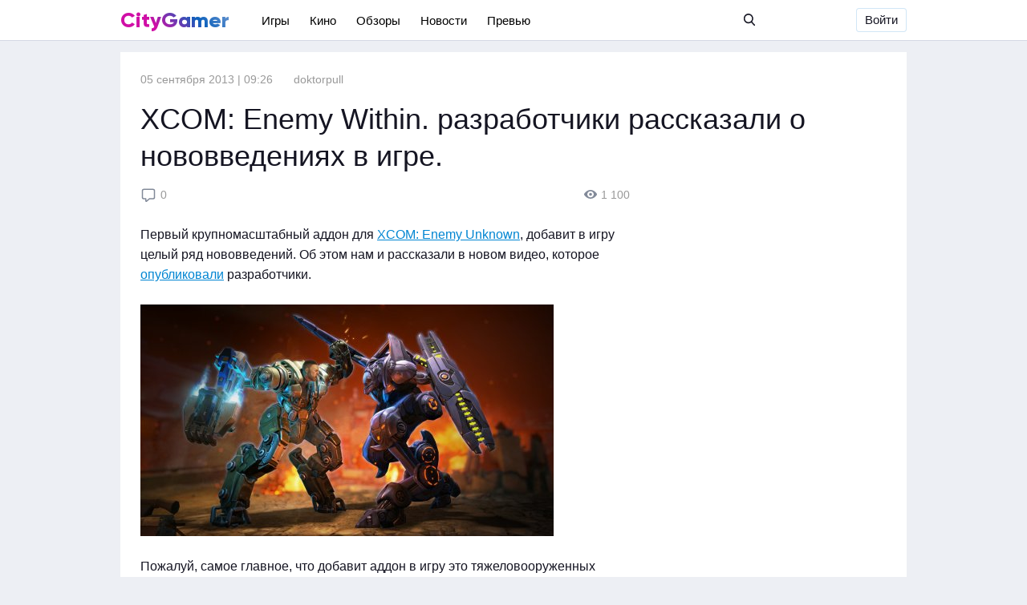

--- FILE ---
content_type: text/html; charset=utf-8
request_url: https://city-gamer.ru/messages/1340-xcom-enemy-within-razrabotchiki-rasskazali-o-novovvedeniyah-v-igre.html
body_size: 8128
content:
<!DOCTYPE html>
<html  lang="ru">
<head>
	<meta charset="utf-8">
<title>XCOM: Enemy Within. разработчики рассказали о нововведениях в игре. &raquo; City-Gamer.ru — игры, кино, сериалы, новости игр, обзоры и база игр.</title>
<meta name="description" content="Первый крупномасштабный аддон для XCOM: Enemy Unknown, добавит в игру целый ряд нововведений. Об этом нам и рассказали в новом видео, которое опубликовали разработчики...Первый крупномасштаб">
<meta name="keywords" content="Enemy, видео, добавит, Unknown, аддон, Первый, которое, опубликовали, новом, разработчики, рассказали, крупномасштабный, целый, нововведений, отличаться, могли, оригинальной, самом, весьма, видеть">
<meta name="generator" content="DataLife Engine (http://dle-news.ru)">
<meta property="og:site_name" content="City-Gamer.ru — игры, кино, сериалы, новости игр, обзоры и база игр.">
<meta property="og:type" content="article">
<meta property="og:title" content="XCOM: Enemy Within. разработчики рассказали о нововведениях в игре.">
<meta property="og:url" content="https://city-gamer.ru/messages/1340-xcom-enemy-within-razrabotchiki-rasskazali-o-novovvedeniyah-v-igre.html">
<meta name="news_keywords" content="XCOM:Enemy Within, игра XCOM: Enemy Within, новости, новости-игры, Enemy Within, игра XCOM: Enemy Unknown, XCOM: Enemy Unknown, xcom: Enemy Unknown">
<meta property="og:image" content="https://city-gamer.ru/uploads/posts/2013-09/1378358780_xcom-enemy-within.jpg">
<meta property="og:description" content="Первый крупномасштабный аддон для XCOM: Enemy Unknown, добавит в игру целый ряд нововведений. Об этом нам и рассказали в новом видео, которое опубликовали разработчики.Пожалуй, самое главное, что добавит аддон в игру это тяжеловооруженных роботов, которыми смогут управлять как люди, так и">
<link rel="search" type="application/opensearchdescription+xml" href="https://city-gamer.ru/index.php?do=opensearch" title="City-Gamer.ru — игры, кино, сериалы, новости игр, обзоры и база игр.">
<link rel="canonical" href="https://city-gamer.ru/messages/1340-xcom-enemy-within-razrabotchiki-rasskazali-o-novovvedeniyah-v-igre.html">
<link rel="alternate" type="application/rss+xml" title="City-Gamer.ru — игры, кино, сериалы, новости игр, обзоры и база игр." href="https://city-gamer.ru/rss.xml">
<link href="/engine/editor/css/default.css?v=26" rel="stylesheet" type="text/css">
<script src="/engine/classes/js/jquery.js?v=26"></script>
<script src="/engine/classes/js/jqueryui.js?v=26" defer></script>
<script src="/engine/classes/js/dle_js.js?v=26" defer></script>
<script src="/engine/classes/highslide/highslide.js?v=26" defer></script>
<script src="/engine/classes/masha/masha.js?v=26" defer></script>
	<meta name="yandex-verification" content="5ebb3bf120b4388d" />
	<meta name="google-site-verification" content="pyXNGKd65Q-QfbFRIdXQdhjH6nuvn8CKZYXdIfk10ww" />
	<meta name="HandheldFriendly" content="true">
	<meta name="format-detection" content="telephone=no">
	<meta name="viewport" content="user-scalable=0, initial-scale=1.0, maximum-scale=1.0, width=device-width"> 
	<meta name="apple-mobile-web-app-capable" content="yes">
	<meta name="apple-mobile-web-app-status-bar-style" content="default">

	<link rel="shortcut icon" href="/favicon.ico">
	<link rel="apple-touch-icon" href="/templates/game/images/touch-icon-iphone.png">
	<link rel="apple-touch-icon" sizes="76x76" href="/templates/game/images/touch-icon-ipad.png">
	<link rel="apple-touch-icon" sizes="120x120" href="/templates/game/images/touch-icon-iphone-retina.png">
	<link rel="apple-touch-icon" sizes="152x152" href="/templates/game/images/touch-icon-ipad-retina.png">

	<!--<link href="/templates/game/css/engine.css" type="text/css" rel="stylesheet">
	<link href="/templates/game/css/styles.css" type="text/css" rel="stylesheet"> -->
	<link rel="stylesheet" href="//cdn.jsdelivr.net/npm/social-likes-next/dist/social-likes_flat.css">
	<link href="/templates/game/css/default.css" type="text/css" rel="stylesheet">
	<link href="/templates/game/css/responsive.css" type="text/css" rel="stylesheet">

<script data-ad-client="ca-pub-9534640551812983" async src="https://pagead2.googlesyndication.com/pagead/js/adsbygoogle.js"></script>
</head>
<body>

<div class="header fixed_box">
	<div class="section menu_section">
		<div class="logo flex_s"><a href="/">CityGamer<span>.ru</span></a></div>
		<div class="nav flex_s">
				<div class="nav_item"><a href="/games/">Игры</a></div>
<div class="nav_item"><a href="/movies/">Кино</a></div>
<div class="nav_item"><a href="/messages/review/">Обзоры</a></div>
<div class="nav_item"><a href="/messages/news/">Новости</a></div>
<div class="nav_item"><a href="/messages/preview/">Превью</a></div>
			<div class="search_nav">
				<div class="search_bar">
	<div class="search_bar_button search_btmc" title="Поиск по сайту">
		<div class="icon">
			<svg id="search" viewBox="0 0 16 18" width="100%" height="100%"> 
				<path fill-rule="evenodd" d="M15.7567305,15.5450292 L11.8124568,11.3204555 C12.8265989,10.0789383 13.3822533,8.51685567 13.3822533,6.89065993 C13.3822533,3.09120996 10.3805557,0 6.69112664,0 C3.0016976,0 0,3.09120996 0,6.89065993 C0,10.6901099 3.0016976,13.7813199 6.69112664,13.7813199 C8.07618986,13.7813199 9.39608732,13.351103 10.5245604,12.53441 L14.4987987,16.7910403 C14.6649132,16.9686995 14.8883386,17.0666667 15.1277646,17.0666667 C15.3543901,17.0666667 15.5693789,16.9776873 15.7325842,16.8159066 C16.0793592,16.4722723 16.0904141,15.9024447 15.7567305,15.5450292 Z M6.69112664,1.79756346 C9.41819713,1.79756346 11.636742,4.08226662 11.636742,6.89065993 C11.636742,9.69905324 9.41819713,11.9837564 6.69112664,11.9837564 C3.96405616,11.9837564 1.7455113,9.69905324 1.7455113,6.89065993 C1.7455113,4.08226662 3.96405616,1.79756346 6.69112664,1.79756346 Z"></path> 
			</svg>
		</div>
	</div>
	<div class="search_bar_field">
		<form id="q_search" class="search_form" method="post">
		<input id="story" name="story" class="search_bar_input" placeholder="Поиск по сайту" type="text">
		<button class="btm btm_search" type="submit" title="Найти">Найти</button>
		<input type="hidden" name="do" value="search">
		<input type="hidden" name="subaction" value="search">
			<div class="search_bar_close search_btmc" title="Закрыть">
				<div class="icon">
					<svg id="ui_close" viewBox="0 0 10 10" width="100%" height="100%"> <polygon fill-rule="evenodd" points="157.096 52 153 56.097 148.903 52 148 52.904 152.096 57 148 61.097 148.903 62 153 57.904 157.096 62 158 61.097 153.903 57 158 52.904" transform="translate(-148 -52)"></polygon> </svg>
				</div>
			</div>
		</form>
	</div>
</div>

<!-- Поиск -->
				
					
				
				<!-- / Поиск -->
			</div>
		</div>
		<div class="nav_float flex_s_r" >
				

<a href="#modal1" class="open_modal btm">Войти</a>

<div id="modal1" class="modal_div">
	<div class="modal_bg">
		<div class="modal_header">
			<div class="modal_close icon">
				<svg id="ui_close" viewBox="0 0 10 10" width="100%" height="100%"> <polygon fill-rule="evenodd" points="157.096 52 153 56.097 148.903 52 148 52.904 152.096 57 148 61.097 148.903 62 153 57.904 157.096 62 158 61.097 153.903 57 158 52.904" transform="translate(-148 -52)"></polygon> </svg>
			</div>
		</div>
		<div class="modal_body">
			<div class="login_logo">SIMHOST</div>
			<div class="login_tabs">
				<div class="tabs_l tbr">Регистрация</div>
				<div class="tabs_l tbl active">Войти</div>
			</div>
			<!-- Регистрация на сайте -->
			<div class="login_form rf_box none">
				<p>с помощью аккаунта в соц. сетях</p>
				<div class="form_social">
					
					
					
					
					
					
				
				</div>
				<p class="form_separator">или</p>
				<div class="form_group">
					<div class="mlogin_group_input">
						<input type="text" name="name" id="name" class="llogin first" placeholder="Ваш логин">
					</div>
					<div class="mlogin_group_input">
						<input type="text" name="email" class="llogin" placeholder="Эл. почта">
					</div>
					<div class="mlogin_group_input">
						<input type="password" name="password1" class="lpass" placeholder="Пароль">
					</div>
					<div class="mlogin_group_input">
						<input type="password" name="password2" class="lpass last" placeholder="Пароль еще раз">	
					</div>
					
				</div>
				<div class="form_fotter">
				<button type="button" class="btm btm_sml">Зарегистрироваться</button>
				<p>Нажимая на кнопку «Зарегистрироваться», вы соглашаетесь с <a href="#">правилами пользования сайтом</a> и даете <a href="#">согласие на обработку персональных данных</a>.
				</p>
				</div>
			</div>
			<!-- Регистрация на сайте -->
			<!-- авторизация на сайте -->
			<div class="login_form lf_box">
				<form class="dropdown-form dot" method="post">
				<p>с помощью аккаунта в соц. сетях</p>
				<div class="form_social">
					
					
					
					
					
					
				
				</div>
				<p class="form_separator">или</p>
				<div class="form_group">
					<div class="mlogin_group_input">
						<input placeholder="E-Mail:" type="text" class="llogin first" name="login_name" id="login_name">
					</div>
					<div class="mlogin_group_input">
						<input placeholder="Пароль" type="password" class="lpass last" name="login_password" id="login_password">
					</div>

				</div>
				<div class="form_fotter">
				<button class="btm btm_sml" onclick="submit();" type="submit" title="Войти">Войти</button>
				<input name="login" type="hidden" id="login" value="submit">	
				<p><a href="https://city-gamer.ru/index.php?do=lostpassword">Я забыл пароль</a></p>
				</div>
				</form>
			</div>
			<!-- авторизация на сайте -->
		</div>
	</div>
</div>






				
				
					
				
				
					
				
				

		</div>
	</div>
</div>
<div class="page_wrapper">
	

	
	

	
	<!-- лента новостей главная -->
	<div class="l_container article_page page l-mt-15 l-pb-15 l-clear">
			
				
	<div id='dle-content'><script type="application/ld+json">
    {
        "@context": "http://schema.org",
        "@type": "Organization",
        "name": "CityGamer",
        "url": "https://city-gamer.ru/",
        "logo": "http://a0294656.xsph.ru/templates/game/images/touch-icon-iphone-retina.png",
        "sameAs":
            
            [
    "https:\/\/facebook.com\/citygamerportal",
    "https:\/\/vk.com\/citygamer",
    "https:\/\/twitter.com\/magrubir",
    "https:\/\/www.youtube.com\/channel\/UCVRyCCvVa4WBvCb43AvX_rA",
    "\/rss.xml"
]    }
</script>

<script type="application/ld+json">
    {
        "@context": "http://schema.org",
        "@type": "Article",
        "mainEntityOfPage": {
            "@type": "WebPage",
            "@id": "https://city-gamer.ru/messages/1340-xcom-enemy-within-razrabotchiki-rasskazali-o-novovvedeniyah-v-igre.html"
        },
        "headline": "XCOM: Enemy Within. разработчики рассказали о нововведениях в игре.",
        "description": "<!--TBegin:https://city-gamer.ru/uploads/posts/2013-09/1378358780_xcom-enemy-within.jpg|left--><a href="https://city-gamer.ru/uploads/posts/2013-09/1378358780_xcom-enemy-within.jpg" class="highslide" target="_blank"><img src="/uploads/posts/2013-09/thumbs/1378358780_xcom-enemy-within.jpg" style="float:left;max-width:100%;" alt=""></a><!--TEnd-->Первый крупномасштабный аддон для <a href="https://city-gamer.ru/games/932-xcom-enemy-unknown.html">XCOM: Enemy Unknown</a>, добавит в игру целый ряд нововведений. Об этом нам и рассказали в новом видео, которое <a href="https://city-gamer.ru/video/1341-xcom-enemy-within-novoe-video-ot-razrabotchikov.html">опубликовали</a> разработчики...",
        "image": {
            "@type": "ImageObject",
            "url": "[xfvalue_image_url_image]",
            "width": 1200,
            "height": 630
        },
        
        "datePublished": "2013-09-5 9:26:07",
        "dateModified": "2013-09-5 9:26:07",
        "author": {
            "@type": "Person",
            "name": "doktorpull"
        },
        "publisher": {
            "@type": "Organization",
            "name": "SIMHOST",
            "logo": {
                "@type": "ImageObject",
                "url": "http://a0294656.xsph.ru/templates/game/images/touch-icon-iphone-retina.png",
                "width": 150,
                "height": 60            }
        }
    }
</script>
	<div class="item_desc">
					<div class="categoris">
							<!--[xfgiven_matredakchia]<a href="/tags/Редакция" class="cat cat1">Редакция</a>[/xfgiven_matredakchia]-->
                            
                            
                            
                            
                            
                            
                            
                            
                            
                            
                            
                            
                            
                            
                            
						</div>
						<div class="item_data"><time datetime="2013-09-05">05 сентября 2013 | 09:26</time></div>
						<div class="item_autor">
							<a href="/user/doktorpull"><img src="{avatar}"></a>
							<a href="/user/doktorpull"><span>doktorpull</span></a>
						</div>
						</div>
	</div>
	<div class="article_title">
		<h1>XCOM: Enemy Within. разработчики рассказали о нововведениях в игре.</h1>
	</div>
	<div class="l-width-640 l-float-left">
		<div class="item_desc_header item_focom_r">
				<a href="https://city-gamer.ru/messages/1340-xcom-enemy-within-razrabotchiki-rasskazali-o-novovvedeniyah-v-igre.html" class="item_focom" title="Оставить комментарий">
						
						<div class="item_icon">
							<svg xmlns="http://www.w3.org/2000/svg" viewBox="0 0 24 24"><path d="M0,0H24V24H0Z" fill="none"/><path d="M7.84,22.53A2,2,0,0,1,7.1,21V18.9H5.5a3.26,3.26,0,0,1-3.4-3.4v-9A3.26,3.26,0,0,1,5.5,3.1h13a3.26,3.26,0,0,1,3.4,3.4v9a3.26,3.26,0,0,1-3.4,3.4H13.84l-3.72,3.26A1.69,1.69,0,0,1,7.84,22.53Zm4.93-5.09a1.4,1.4,0,0,1,.92-.35H18.5a1.47,1.47,0,0,0,1.6-1.6v-9a1.47,1.47,0,0,0-1.6-1.6H5.5A1.47,1.47,0,0,0,3.9,6.5v9a1.47,1.47,0,0,0,1.6,1.6H8c.7.2.7.2.9.9v2.83Z" /></svg>		
						</div>
						0
						
					</a>
				<div class="item_focom item_focom_r" title="1 100 просмотров">
						<div class="item_icon view_icon">
							<svg xmlns="http://www.w3.org/2000/svg"  viewBox="1 2 14 10" ><path d="M8 12C3.8 12 1 8 1 7 1 6 3.8 2 8 2 12.2 2 15 6 15 7 15 8 12.2 12 8 12ZM8 10.5C9.9 10.5 11.5 8.9 11.5 7 11.5 5.1 9.9 3.5 8 3.5 6.1 3.5 4.5 5.1 4.5 7 4.5 8.9 6.1 10.5 8 10.5ZM8 8.6C7.1 8.6 6.4 7.9 6.4 7 6.4 6.1 7.1 5.4 8 5.4 8.9 5.4 9.6 6.1 9.6 7 9.6 7.9 8.9 8.6 8 8.6Z"/></svg>		
						</div>
						1 100
					</div>	
			</div>

			<div class="item_article borr">
				<div class="article_img">
					
        	
				</div>
				<div class="text">
				Первый крупномасштабный аддон для <a href="https://city-gamer.ru/games/932-xcom-enemy-unknown.html">XCOM: Enemy Unknown</a>, добавит в игру целый ряд нововведений. Об этом нам и рассказали в новом видео, которое <a href="https://city-gamer.ru/video/1341-xcom-enemy-within-novoe-video-ot-razrabotchikov.html">опубликовали</a> разработчики.<br><br><div style="text-align:center;"><!--TBegin:https://city-gamer.ru/uploads/posts/2013-09/1378358780_xcom-enemy-within.jpg|--><a href="https://city-gamer.ru/uploads/posts/2013-09/1378358780_xcom-enemy-within.jpg" class="highslide" target="_blank"><img src="/uploads/posts/2013-09/thumbs/1378358780_xcom-enemy-within.jpg" style="max-width:100%;" alt=""></a><!--TEnd--></div><br>Пожалуй, самое главное, что добавит аддон в игру это тяжеловооруженных роботов, которыми смогут управлять как люди, так и инопланетяне. Это будет совершенно новый класс юнитов, со своими способностями, плюсами и минусами. Кроме этого с выходом  <a href="https://city-gamer.ru/games/1140-xcom-enemy-within.html">XCOM: Enemy Within</a> в игре появятся улучшенные солдаты, которые стреляют дальше, точнее и наносят больше урона. Да и все их вооружение будут весьма отличаться от того, что мы могли видеть в оригинальной <a href="https://city-gamer.ru/games/932-xcom-enemy-unknown.html">XCOM: Enemy Unknown</a>.<br><br>В самом видео показано прохождение первой миссии, солдатами одетые в механизированную броню и модифицированными солдатам. Само видео вы можете <a href="https://city-gamer.ru/video/1341-xcom-enemy-within-novoe-video-ot-razrabotchikov.html">посмотреть</a> у нас на сайте <b>Сити Геймер.ру</b>.
				
				</div>
			</div>
			<div class="article_tegs"><span><a href="https://city-gamer.ru/tags/XCOM%3AEnemy%20Within/">XCOM:Enemy Within</a></span> <span><a href="https://city-gamer.ru/tags/%D0%B8%D0%B3%D1%80%D0%B0%20XCOM%3A%20Enemy%20Within/">игра XCOM: Enemy Within</a></span> <span><a href="https://city-gamer.ru/tags/%D0%BD%D0%BE%D0%B2%D0%BE%D1%81%D1%82%D0%B8/">новости</a></span> <span><a href="https://city-gamer.ru/tags/%D0%BD%D0%BE%D0%B2%D0%BE%D1%81%D1%82%D0%B8-%D0%B8%D0%B3%D1%80%D1%8B/">новости-игры</a></span> <span><a href="https://city-gamer.ru/tags/Enemy%20Within/">Enemy Within</a></span> <span><a href="https://city-gamer.ru/tags/%D0%B8%D0%B3%D1%80%D0%B0%20XCOM%3A%20Enemy%20Unknown/">игра XCOM: Enemy Unknown</a></span> <span><a href="https://city-gamer.ru/tags/XCOM%3A%20Enemy%20Unknown/">XCOM: Enemy Unknown</a></span> <span><a href="https://city-gamer.ru/tags/xcom%3A%20Enemy%20Unknown/">xcom: Enemy Unknown</a></span></div>
			<div class="article_footer">
				<div class="article_shares">
					<div class="social-likes">
						<div data-service="vkontakte">Поделиться</div>
						<div data-service="facebook">Поделиться</div>
						<div data-service="twitter">Твитнуть</div>
						<div data-service="plusone"></div>
						<div data-service="telegram"></div>
						<div data-service="odnoklassniki"></div>
					</div>
				</div>
				<div class="article_favorite">
					<div class="rate_like-dislike">
						
						<span class="ratingtypeplusminus ignore-select ratingplus" >+1</span>
						
					</div>
				</div>
			</div>
			<div class="article_related">
					<h5>Статьи по теме</h5>
					<div class="item_related">
	<a href="https://city-gamer.ru/video/1341-xcom-enemy-within-novoe-video-ot-razrabotchikov.html" title="XCOM: Enemy Within. Новое видео от разработчиков.">
	XCOM: Enemy Within. Новое видео от разработчиков.
	</a>
	<time class="time" title="Опубликовано 05 сентября 2013 | 09:33">05 сентябрь 2013</time>
</div><div class="item_related">
	<a href="https://city-gamer.ru/video/1287-xcom-enemy-within-treyler-war-machines.html" title="XCOM: Enemy Within. Трейлер War Machines.">
	XCOM: Enemy Within. Трейлер War Machines.
	</a>
	<time class="time" title="Опубликовано 01 сентября 2013 | 02:04">01 сентябрь 2013</time>
</div><div class="item_related">
	<a href="https://city-gamer.ru/1208-novost-pro-dopolnenie-enemy-within.html" title="Новость про дополнение Enemy Within">
	Новость про дополнение Enemy Within
	</a>
	<time class="time" title="Опубликовано 28 августа 2013 | 14:16">28 август 2013</time>
</div><div class="item_related">
	<a href="https://city-gamer.ru/video/1142-xcom-enemy-within-treyler.html" title="XCOM: Enemy Within. Трейлер.">
	XCOM: Enemy Within. Трейлер.
	</a>
	<time class="time" title="Опубликовано 22 августа 2013 | 09:50">22 август 2013</time>
</div><div class="item_related">
	<a href="https://city-gamer.ru/games/1140-xcom-enemy-within.html" title="Enemy Within">
	Enemy Within
	</a>
	<time class="time" title="Опубликовано 22 августа 2013 | 09:16">22 август 2013</time>
</div>
			</div>
			<div class="comments_box">
				
				<div class="comments_content">
					<div class="comments_it">
						<h5>Оставьте свой комментарий </h5>
					<div class="comments_li">
					<!--dlecomments-->
					<!--dlenavigationcomments-->
					
<div class="box berrors fix_grid">
	<b>Информация</b><br>
	Посетители, находящиеся в группе <b>Гости</b>, не могут оставлять комментарии к данной публикации.
</div>

					</div>
					</div>

				</div>
					
			</div>
</div>
<div class="sticky_sidebar l-float-right full_sidebar">
	
			<div class="sticky_sidebar__scroll">
				<div class="sticky_sidebar__container">
					
				</div>
			</div>
</div>
</div>
	</div>
	<!-- конец лента новостей главная -->
	

	

	
	

</div>

<div id="overlay"></div>	
	<script>
<!--
var dle_root       = '/';
var dle_admin      = '';
var dle_login_hash = '2defd7f03bf835010bde64b865468e5d18757c85';
var dle_group      = 5;
var dle_skin       = 'game';
var dle_wysiwyg    = '0';
var quick_wysiwyg  = '0';
var dle_act_lang   = ["Да", "Нет", "Ввод", "Отмена", "Сохранить", "Удалить", "Загрузка. Пожалуйста, подождите..."];
var menu_short     = 'Быстрое редактирование';
var menu_full      = 'Полное редактирование';
var menu_profile   = 'Просмотр профиля';
var menu_send      = 'Отправить сообщение';
var menu_uedit     = 'Админцентр';
var dle_info       = 'Информация';
var dle_confirm    = 'Подтверждение';
var dle_prompt     = 'Ввод информации';
var dle_req_field  = 'Заполните все необходимые поля';
var dle_del_agree  = 'Вы действительно хотите удалить? Данное действие невозможно будет отменить';
var dle_spam_agree = 'Вы действительно хотите отметить пользователя как спамера? Это приведёт к удалению всех его комментариев';
var dle_complaint  = 'Укажите текст Вашей жалобы для администрации:';
var dle_big_text   = 'Выделен слишком большой участок текста.';
var dle_orfo_title = 'Укажите комментарий для администрации к найденной ошибке на странице';
var dle_p_send     = 'Отправить';
var dle_p_send_ok  = 'Уведомление успешно отправлено';
var dle_save_ok    = 'Изменения успешно сохранены. Обновить страницу?';
var dle_reply_title= 'Ответ на комментарий';
var dle_tree_comm  = '0';
var dle_del_news   = 'Удалить статью';
var dle_sub_agree  = 'Вы действительно хотите подписаться на комментарии к данной публикации?';
var dle_captcha_type  = '0';
var allow_dle_delete_news   = false;
var dle_search_delay   = false;
var dle_search_value   = '';
jQuery(function($){
FastSearch();

hs.graphicsDir = '/engine/classes/highslide/graphics/';
hs.wrapperClassName = 'rounded-white';
hs.outlineType = 'rounded-white';
hs.numberOfImagesToPreload = 0;
hs.captionEval = 'this.thumb.alt';
hs.showCredits = false;
hs.align = 'center';
hs.transitions = ['expand', 'crossfade'];

hs.lang = { loadingText : 'Загрузка...', playTitle : 'Просмотр слайдшоу (пробел)', pauseTitle:'Пауза', previousTitle : 'Предыдущее изображение', nextTitle :'Следующее изображение',moveTitle :'Переместить', closeTitle :'Закрыть (Esc)',fullExpandTitle:'Развернуть до полного размера',restoreTitle:'Кликните для закрытия картинки, нажмите и удерживайте для перемещения',focusTitle:'Сфокусировать',loadingTitle:'Нажмите для отмены'
};
hs.slideshowGroup='fullnews'; hs.addSlideshow({slideshowGroup: 'fullnews', interval: 4000, repeat: false, useControls: true, fixedControls: 'fit', overlayOptions: { opacity: .75, position: 'bottom center', hideOnMouseOut: true } });

});
//-->
</script>
	
	<script>
<!--
var dle_root       = '/';
var dle_admin      = '';
var dle_login_hash = '2defd7f03bf835010bde64b865468e5d18757c85';
var dle_group      = 5;
var dle_skin       = 'game';
var dle_wysiwyg    = '0';
var quick_wysiwyg  = '0';
var dle_act_lang   = ["Да", "Нет", "Ввод", "Отмена", "Сохранить", "Удалить", "Загрузка. Пожалуйста, подождите..."];
var menu_short     = 'Быстрое редактирование';
var menu_full      = 'Полное редактирование';
var menu_profile   = 'Просмотр профиля';
var menu_send      = 'Отправить сообщение';
var menu_uedit     = 'Админцентр';
var dle_info       = 'Информация';
var dle_confirm    = 'Подтверждение';
var dle_prompt     = 'Ввод информации';
var dle_req_field  = 'Заполните все необходимые поля';
var dle_del_agree  = 'Вы действительно хотите удалить? Данное действие невозможно будет отменить';
var dle_spam_agree = 'Вы действительно хотите отметить пользователя как спамера? Это приведёт к удалению всех его комментариев';
var dle_complaint  = 'Укажите текст Вашей жалобы для администрации:';
var dle_big_text   = 'Выделен слишком большой участок текста.';
var dle_orfo_title = 'Укажите комментарий для администрации к найденной ошибке на странице';
var dle_p_send     = 'Отправить';
var dle_p_send_ok  = 'Уведомление успешно отправлено';
var dle_save_ok    = 'Изменения успешно сохранены. Обновить страницу?';
var dle_reply_title= 'Ответ на комментарий';
var dle_tree_comm  = '0';
var dle_del_news   = 'Удалить статью';
var dle_sub_agree  = 'Вы действительно хотите подписаться на комментарии к данной публикации?';
var dle_captcha_type  = '0';
var allow_dle_delete_news   = false;
var dle_search_delay   = false;
var dle_search_value   = '';
jQuery(function($){
FastSearch();

hs.graphicsDir = '/engine/classes/highslide/graphics/';
hs.wrapperClassName = 'rounded-white';
hs.outlineType = 'rounded-white';
hs.numberOfImagesToPreload = 0;
hs.captionEval = 'this.thumb.alt';
hs.showCredits = false;
hs.align = 'center';
hs.transitions = ['expand', 'crossfade'];

hs.lang = { loadingText : 'Загрузка...', playTitle : 'Просмотр слайдшоу (пробел)', pauseTitle:'Пауза', previousTitle : 'Предыдущее изображение', nextTitle :'Следующее изображение',moveTitle :'Переместить', closeTitle :'Закрыть (Esc)',fullExpandTitle:'Развернуть до полного размера',restoreTitle:'Кликните для закрытия картинки, нажмите и удерживайте для перемещения',focusTitle:'Сфокусировать',loadingTitle:'Нажмите для отмены'
};
hs.slideshowGroup='fullnews'; hs.addSlideshow({slideshowGroup: 'fullnews', interval: 4000, repeat: false, useControls: true, fixedControls: 'fit', overlayOptions: { opacity: .75, position: 'bottom center', hideOnMouseOut: true } });

});
//-->
</script>
	<script src="//ajax.googleapis.com/ajax/libs/jquery/1.11.1/jquery.min.js"></script>
	<script src="/templates/game/js/tabs.js"></script>
	<script src="/templates/game/js/api.js"></script>
	<script src="/templates/game/js/social-likes.min.js"></script>

	<script src="/templates/game/js/lib.js"></script>
	<script>
		jQuery(function($){
			$.get("/templates/game/images/sprite.svg", function(data) {
			  var div = document.createElement("div");
			  div.innerHTML = new XMLSerializer().serializeToString(data.documentElement);
			  document.body.insertBefore(div, document.body.childNodes[0]);
			});
		});
	</script>

<!-- Yandex.Metrika counter --> <script type="text/javascript" > (function(m,e,t,r,i,k,a){m[i]=m[i]||function(){(m[i].a=m[i].a||[]).push(arguments)}; m[i].l=1*new Date();k=e.createElement(t),a=e.getElementsByTagName(t)[0],k.async=1,k.src=r,a.parentNode.insertBefore(k,a)}) (window, document, "script", "//mc.yandex.ru/metrika/tag.js", "ym"); ym(10500751, "init", { clickmap:true, trackLinks:true, accurateTrackBounce:true, webvisor:true }); </script> <noscript><div><img src="//mc.yandex.ru/watch/10500751" style="position:absolute; left:-9999px;" alt="" /></div></noscript> <!-- /Yandex.Metrika counter -->

<!-- Global site tag (gtag.js) - Google Analytics -->
<script async src="//www.googletagmanager.com/gtag/js?id=UA-20029329-1"></script>
<script>
  window.dataLayer = window.dataLayer || [];
  function gtag(){dataLayer.push(arguments);}
  gtag('js', new Date());

  gtag('config', 'UA-20029329-1');
</script>

</body>
</html>
<!-- DataLife Engine Copyright SoftNews Media Group (http://dle-news.ru) -->


--- FILE ---
content_type: text/html; charset=utf-8
request_url: https://www.google.com/recaptcha/api2/aframe
body_size: 269
content:
<!DOCTYPE HTML><html><head><meta http-equiv="content-type" content="text/html; charset=UTF-8"></head><body><script nonce="TvrP07TtCKZuyjk4w8NJJQ">/** Anti-fraud and anti-abuse applications only. See google.com/recaptcha */ try{var clients={'sodar':'https://pagead2.googlesyndication.com/pagead/sodar?'};window.addEventListener("message",function(a){try{if(a.source===window.parent){var b=JSON.parse(a.data);var c=clients[b['id']];if(c){var d=document.createElement('img');d.src=c+b['params']+'&rc='+(localStorage.getItem("rc::a")?sessionStorage.getItem("rc::b"):"");window.document.body.appendChild(d);sessionStorage.setItem("rc::e",parseInt(sessionStorage.getItem("rc::e")||0)+1);localStorage.setItem("rc::h",'1769547408915');}}}catch(b){}});window.parent.postMessage("_grecaptcha_ready", "*");}catch(b){}</script></body></html>